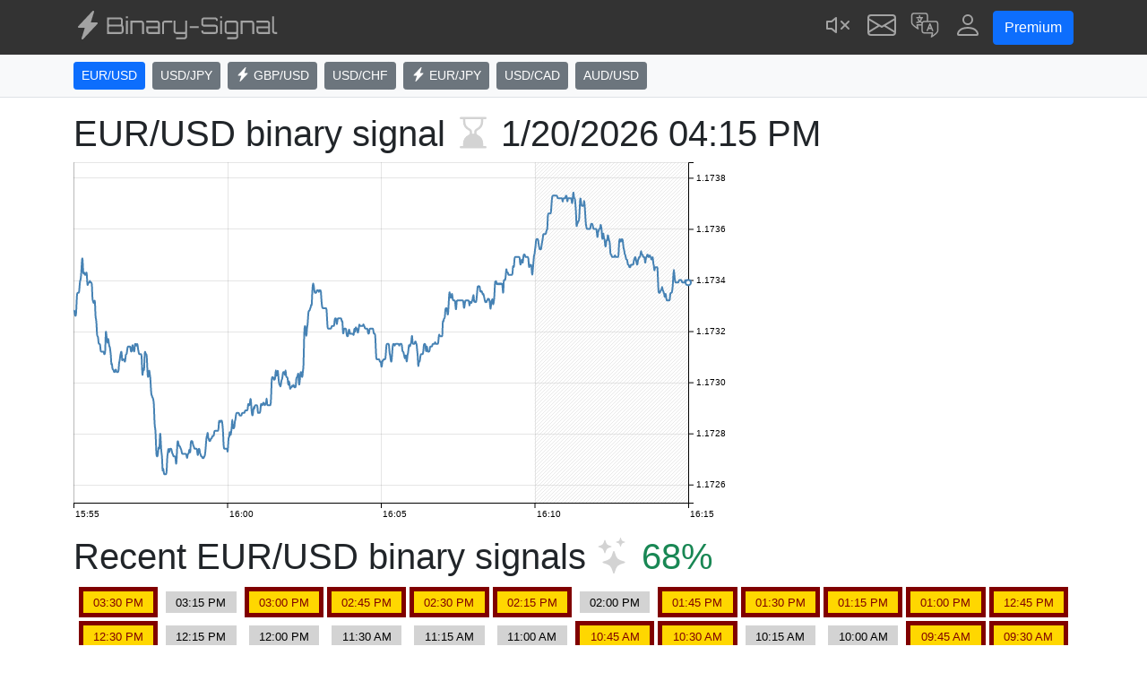

--- FILE ---
content_type: text/html; charset=UTF-8
request_url: https://binary-signal.com/en/chart/eurusd/?ts=1670328900
body_size: 10419
content:
<!DOCTYPE html>
<html lang="en">
<head>
    <meta charset="utf-8">
	<meta name="viewport" content="width=device-width, initial-scale=1">
	<link href="https://cdn.jsdelivr.net/npm/bootstrap@5.1.3/dist/css/bootstrap.min.css" rel="stylesheet" integrity="sha384-1BmE4kWBq78iYhFldvKuhfTAU6auU8tT94WrHftjDbrCEXSU1oBoqyl2QvZ6jIW3" crossorigin="anonymous">
    <link href="https://binary-signal.com/css/project.min.css?v=13010704" rel="stylesheet">
    <link rel="apple-touch-icon" sizes="180x180" href="/img/favicon/apple-touch-icon.png">
    <link rel="icon" type="image/png" sizes="32x32" href="/img/favicon/favicon-32x32.png">
    <link rel="icon" type="image/png" sizes="16x16" href="/img/favicon/favicon-16x16.png">
    <link rel="manifest" href="/img/favicon/site.webmanifest">
    <link rel="mask-icon" href="/img/favicon/safari-pinned-tab.svg" color="#666666">
    <link rel="shortcut icon" href="/img/favicon/favicon.ico">
    <meta name="msapplication-TileColor" content="#eeeeee">
    <meta name="msapplication-config" content="/img/favicon/browserconfig.xml">
    <meta name="theme-color" content="#ffffff">    
    <title>EUR/USD binary signal, Live stream &mdash; Binary-Signal.com</title>
        <link rel="alternate" href="https://binary-signal.com/en/chart/eurusd/?ts=1670328900" hreflang="en"/>
        <link rel="alternate" href="https://binary-signal.com/es/chart/eurusd/?ts=1670328900" hreflang="es"/>
        <link rel="alternate" href="https://binary-signal.com/pt/chart/eurusd/?ts=1670328900" hreflang="pt"/>
        <link rel="alternate" href="https://binary-signal.com/fr/chart/eurusd/?ts=1670328900" hreflang="fr"/>
        <link rel="alternate" href="https://binary-signal.com/it/chart/eurusd/?ts=1670328900" hreflang="it"/>
        <link rel="alternate" href="https://binary-signal.com/de/chart/eurusd/?ts=1670328900" hreflang="de"/>
        <link rel="alternate" href="https://binary-signal.com/ru/chart/eurusd/?ts=1670328900" hreflang="ru"/>
</head>
<body>
    <script async src="https://www.googletagmanager.com/gtag/js?id=UA-55310054-1"></script>
    <script>
        var ua = '\x55\x41\x2d\x35\x35\x33\x31\x30\x30\x35\x34\x2d\x31';
        window.dataLayer = window.dataLayer || [];
        function gtag(){dataLayer.push(arguments);}
        gtag('js', new Date());
		cfg = {};
		cfg["custom_map"] = {'dimension1': 'Guest'};
		gtag('config', ua, cfg);
    </script>
<script>
    if ("Notification" in window) {
        if (Notification.permission !== "granted" && Notification.permission !== 'denied') {
            Notification.requestPermission();
        }
    }
</script>
<div class="sticky-top">
<nav id="navbar-top" class="navbar navbar-dark navbar-expand flex-wrap">
    <div class="container align-items-center">
        <a class="navbar-brand" href="/en/" title="Binary-Signal.com">
            <span class="d-flex flex-nowrap">
                <span class="d-block me-1"><svg xmlns="http://www.w3.org/2000/svg" width="16" height="16" fill="currentColor" class="bi" viewBox="0 0 16 16">
  <path d="M11.251.068a.5.5 0 0 1 .227.58L9.677 6.5H13a.5.5 0 0 1 .364.843l-8 8.5a.5.5 0 0 1-.842-.49L6.323 9.5H3a.5.5 0 0 1-.364-.843l8-8.5a.5.5 0 0 1 .615-.09z"/>
</svg></span>
                <span class="d-none d-md-block"><svg xmlns="http://www.w3.org/2000/svg" xmlns:xlink="http://www.w3.org/1999/xlink" width="541" height="90" viewBox="0 0 541 90"><path d="M4.25 72.79L4.25 72.79L4.25 20.95L45.22 20.95Q47.59 20.95 49.57 22.10Q51.55 23.26 52.70 25.24Q53.86 27.22 53.86 29.59L53.86 29.59L53.86 40.61Q53.86 41.62 53.60 42.59Q53.35 43.56 52.92 44.42L52.92 44.42Q54.50 46.80 55.30 48.53Q56.09 50.26 56.09 52.06L56.09 52.06L56.09 64.15Q56.09 66.53 54.94 68.51Q53.78 70.49 51.80 71.64Q49.82 72.79 47.45 72.79L47.45 72.79L4.25 72.79ZM12.89 66.96L12.89 66.96L47.45 66.96Q48.60 66.96 49.43 66.13Q50.26 65.30 50.26 64.15L50.26 64.15L50.26 52.06Q50.26 50.90 49.43 50.08Q48.60 49.25 47.45 49.25L47.45 49.25L12.89 49.25Q11.74 49.25 10.91 50.08Q10.08 50.90 10.08 52.06L10.08 52.06L10.08 64.15Q10.08 65.30 10.91 66.13Q11.74 66.96 12.89 66.96ZM12.89 43.42L12.89 43.42L45.22 43.42Q46.37 43.42 47.16 42.59Q47.95 41.76 47.95 40.61L47.95 40.61L47.95 29.59Q47.95 28.44 47.16 27.61Q46.37 26.78 45.22 26.78L45.22 26.78L12.89 26.78Q11.74 26.78 10.91 27.61Q10.08 28.44 10.08 29.59L10.08 29.59L10.08 40.61Q10.08 41.76 10.91 42.59Q11.74 43.42 12.89 43.42ZM69.55 72.79L63.65 72.79L63.65 72.79L63.65 31.03L69.55 31.03L69.55 72.79ZM69.55 23.26L63.65 23.26L63.65 23.26L63.65 17.35L69.55 17.35L69.55 23.26ZM83.59 72.79L77.69 72.79L77.69 72.79L77.69 31.03L111.53 31.03Q113.90 31.03 115.88 32.22Q117.86 33.41 119.05 35.39Q120.24 37.37 120.24 39.74L120.24 39.74L120.24 72.79L114.34 72.79L114.34 39.74Q114.34 38.59 113.51 37.76Q112.68 36.94 111.53 36.94L111.53 36.94L86.47 36.94Q85.32 36.94 84.46 37.76Q83.59 38.59 83.59 39.74L83.59 39.74L83.59 72.79ZM170.21 72.79L136.37 72.79Q133.99 72.79 132.01 71.60Q130.03 70.42 128.84 68.44Q127.66 66.46 127.66 64.08L127.66 64.08L127.66 48.96L164.23 48.96L164.23 39.74Q164.23 38.59 163.40 37.76Q162.58 36.94 161.42 36.94L161.42 36.94L127.66 36.94L127.66 31.03L161.42 31.03Q163.87 31.03 165.85 32.22Q167.83 33.41 169.02 35.39Q170.21 37.37 170.21 39.74L170.21 39.74L170.21 72.79ZM136.37 66.89L136.37 66.89L164.23 66.89L164.23 54.86L133.56 54.86L133.56 64.08Q133.56 65.23 134.39 66.06Q135.22 66.89 136.37 66.89ZM183.17 72.79L177.26 72.79L177.26 72.79L177.26 39.74Q177.26 37.37 178.45 35.39Q179.64 33.41 181.62 32.22Q183.60 31.03 185.98 31.03L185.98 31.03L209.45 31.03L209.45 36.94L185.98 36.94Q184.82 36.94 184.00 37.76Q183.17 38.59 183.17 39.74L183.17 39.74L183.17 72.79ZM247.18 89.35L221.11 89.35L221.11 89.35L221.11 83.38L247.18 83.38Q248.33 83.38 249.16 82.55Q249.98 81.72 249.98 80.57L249.98 80.57L249.98 72.79L222.12 72.79Q219.74 72.79 217.76 71.60Q215.78 70.42 214.60 68.44Q213.41 66.46 213.41 64.08L213.41 64.08L213.41 31.18L219.31 31.18L219.31 64.08Q219.31 65.23 220.14 66.06Q220.97 66.89 222.12 66.89L222.12 66.89L247.18 66.89Q248.33 66.89 249.16 66.06Q249.98 65.23 249.98 64.08L249.98 64.08L249.98 31.18L255.89 31.18L255.89 80.57Q255.89 83.02 254.74 85.00Q253.58 86.98 251.60 88.16Q249.62 89.35 247.18 89.35L247.18 89.35ZM292.03 54.43L263.95 54.43L263.95 54.43L263.95 48.53L292.03 48.53L292.03 54.43ZM343.80 72.79L309.24 72.79Q306.86 72.79 304.88 71.64Q302.90 70.49 301.75 68.51Q300.60 66.53 300.60 64.15L300.60 64.15L300.60 62.14L306.43 62.14L306.43 64.15Q306.43 65.30 307.26 66.13Q308.09 66.96 309.24 66.96L309.24 66.96L343.80 66.96Q344.95 66.96 345.78 66.13Q346.61 65.30 346.61 64.15L346.61 64.15L346.61 52.56Q346.61 51.41 345.78 50.62Q344.95 49.82 343.80 49.82L343.80 49.82L309.24 49.82Q306.86 49.82 304.88 48.64Q302.90 47.45 301.75 45.50Q300.60 43.56 300.60 41.18L300.60 41.18L300.60 29.59Q300.60 27.22 301.75 25.24Q302.90 23.26 304.88 22.10Q306.86 20.95 309.24 20.95L309.24 20.95L343.80 20.95Q346.18 20.95 348.16 22.10Q350.14 23.26 351.29 25.24Q352.44 27.22 352.44 29.59L352.44 29.59L352.44 31.61L346.61 31.61L346.61 29.59Q346.61 28.44 345.78 27.61Q344.95 26.78 343.80 26.78L343.80 26.78L309.24 26.78Q308.09 26.78 307.26 27.61Q306.43 28.44 306.43 29.59L306.43 29.59L306.43 41.18Q306.43 42.34 307.26 43.13Q308.09 43.92 309.24 43.92L309.24 43.92L343.80 43.92Q346.18 43.92 348.16 45.11Q350.14 46.30 351.29 48.24Q352.44 50.18 352.44 52.56L352.44 52.56L352.44 64.15Q352.44 66.53 351.29 68.51Q350.14 70.49 348.16 71.64Q346.18 72.79 343.80 72.79L343.80 72.79ZM365.76 72.79L359.86 72.79L359.86 72.79L359.86 31.03L365.76 31.03L365.76 72.79ZM365.76 23.26L359.86 23.26L359.86 23.26L359.86 17.35L365.76 17.35L365.76 23.26ZM407.81 89.28L381.74 89.28L381.74 89.28L381.74 83.30L407.81 83.30Q408.96 83.30 409.79 82.48Q410.62 81.65 410.62 80.50L410.62 80.50L410.62 72.79L382.75 72.79Q380.38 72.79 378.40 71.60Q376.42 70.42 375.23 68.44Q374.04 66.46 374.04 64.08L374.04 64.08L374.04 39.74Q374.04 37.37 375.23 35.39Q376.42 33.41 378.40 32.22Q380.38 31.03 382.75 31.03L382.75 31.03L407.81 31.03Q410.26 31.03 412.24 32.22Q414.22 33.41 415.37 35.39Q416.52 37.37 416.52 39.74L416.52 39.74L416.52 80.50Q416.52 82.94 415.37 84.92Q414.22 86.90 412.24 88.09Q410.26 89.28 407.81 89.28L407.81 89.28ZM382.75 66.89L382.75 66.89L407.81 66.89Q408.96 66.89 409.79 66.06Q410.62 65.23 410.62 64.08L410.62 64.08L410.62 39.74Q410.62 38.59 409.79 37.76Q408.96 36.94 407.81 36.94L407.81 36.94L382.75 36.94Q381.60 36.94 380.77 37.76Q379.94 38.59 379.94 39.74L379.94 39.74L379.94 64.08Q379.94 65.23 380.77 66.06Q381.60 66.89 382.75 66.89ZM430.06 72.79L424.15 72.79L424.15 72.79L424.15 31.03L457.99 31.03Q460.37 31.03 462.35 32.22Q464.33 33.41 465.52 35.39Q466.70 37.37 466.70 39.74L466.70 39.74L466.70 72.79L460.80 72.79L460.80 39.74Q460.80 38.59 459.97 37.76Q459.14 36.94 457.99 36.94L457.99 36.94L432.94 36.94Q431.78 36.94 430.92 37.76Q430.06 38.59 430.06 39.74L430.06 39.74L430.06 72.79ZM516.67 72.79L482.83 72.79Q480.46 72.79 478.48 71.60Q476.50 70.42 475.31 68.44Q474.12 66.46 474.12 64.08L474.12 64.08L474.12 48.96L510.70 48.96L510.70 39.74Q510.70 38.59 509.87 37.76Q509.04 36.94 507.89 36.94L507.89 36.94L474.12 36.94L474.12 31.03L507.89 31.03Q510.34 31.03 512.32 32.22Q514.30 33.41 515.48 35.39Q516.67 37.37 516.67 39.74L516.67 39.74L516.67 72.79ZM482.83 66.89L482.83 66.89L510.70 66.89L510.70 54.86L480.02 54.86L480.02 64.08Q480.02 65.23 480.85 66.06Q481.68 66.89 482.83 66.89ZM532.08 72.79L532.08 72.79Q529.70 72.79 527.72 71.60Q525.74 70.42 524.56 68.44Q523.37 66.46 523.37 64.08L523.37 64.08L523.37 17.35L529.27 17.35L529.27 64.08Q529.27 65.23 530.10 66.06Q530.93 66.89 532.08 66.89L532.08 66.89L539.14 66.89L539.14 72.79L532.08 72.79Z"/></svg></span>
            </span>
        </a>
        <ul class="navbar-nav align-items-center flex-row flex-wrap">

            <li class="nav-item">
                <a class="nav-link hovered" href="https://binary-signal.com/en/chart/soundon?next=%2Fen%2Fchart%2Feurusd%2F%3Fts%3D1670328900" title="Switch sound alert ON"><svg xmlns="http://www.w3.org/2000/svg" width="16" height="16" fill="currentColor" class="bi bi-volume-mute" viewBox="0 0 16 16">
  <path d="M6.717 3.55A.5.5 0 0 1 7 4v8a.5.5 0 0 1-.812.39L3.825 10.5H1.5A.5.5 0 0 1 1 10V6a.5.5 0 0 1 .5-.5h2.325l2.363-1.89a.5.5 0 0 1 .529-.06zM6 5.04 4.312 6.39A.5.5 0 0 1 4 6.5H2v3h2a.5.5 0 0 1 .312.11L6 10.96V5.04zm7.854.606a.5.5 0 0 1 0 .708L12.207 8l1.647 1.646a.5.5 0 0 1-.708.708L11.5 8.707l-1.646 1.647a.5.5 0 0 1-.708-.708L10.793 8 9.146 6.354a.5.5 0 1 1 .708-.708L11.5 7.293l1.646-1.647a.5.5 0 0 1 .708 0z"/>
</svg></a>
            </li>

            <li class="nav-item">
                <a class="nav-link hovered" href="https://binary-signal.com/en/contact" title="_('Contact')"><svg xmlns="http://www.w3.org/2000/svg" width="16" height="16" fill="currentColor" class="bi bi-envelope" viewBox="0 0 16 16">
  <path d="M0 4a2 2 0 0 1 2-2h12a2 2 0 0 1 2 2v8a2 2 0 0 1-2 2H2a2 2 0 0 1-2-2V4Zm2-1a1 1 0 0 0-1 1v.217l7 4.2 7-4.2V4a1 1 0 0 0-1-1H2Zm13 2.383-4.708 2.825L15 11.105V5.383Zm-.034 6.876-5.64-3.471L8 9.583l-1.326-.795-5.64 3.47A1 1 0 0 0 2 13h12a1 1 0 0 0 .966-.741ZM1 11.105l4.708-2.897L1 5.383v5.722Z"/>
</svg></a>
            </li>

            <li class="nav-item dropdown">
                <a class="nav-link hovered" href="#" id="langDropdown" role="button" data-bs-toggle="dropdown" aria-expanded="false" aria-label="Language" title="Language">
                    <svg xmlns="http://www.w3.org/2000/svg" viewBox="0 0 64 64" fill="currentColor" class="bi"><path d="M55.63,22.25H39.44V11.06a6.82,6.82,0,0,0-6.81-6.81H8.37a6.82,6.82,0,0,0-6.81,6.81V26.23A6.73,6.73,0,0,0,2.71,30c2.4,4.62,13.47,11.45,13.59,11.52a1.56,1.56,0,0,0,.78.22,1.49,1.49,0,0,0,1.39-2.06A41.78,41.78,0,0,1,16.61,33h8v11.2A6.81,6.81,0,0,0,31.37,51h16a41.78,41.78,0,0,1-1.86,6.66,1.49,1.49,0,0,0,1.39,2.06,1.56,1.56,0,0,0,.78-.22c.12-.07,11.19-6.9,13.59-11.52a6.73,6.73,0,0,0,1.15-3.78V29.06A6.82,6.82,0,0,0,55.63,22.25ZM21.49,30H14.81a1.54,1.54,0,0,0-1.14.53,1.49,1.49,0,0,0-.34,1.2c0,.14.36,2.31,1,4.89-3.36-2.34-7.78-5.74-9-8a1.51,1.51,0,0,0-.15-.28,3.65,3.65,0,0,1-.68-2.16V11.06A3.82,3.82,0,0,1,8.37,7.25H32.63a3.82,3.82,0,0,1,3.81,3.81V22.25H31.37a6.81,6.81,0,0,0-5.12,2.33,8.73,8.73,0,0,1-3.09-.67A13,13,0,0,0,25.93,17h.81a1.5,1.5,0,1,0,0-3H22V11.33a1.5,1.5,0,1,0-3,0V14H14.33a1.5,1.5,0,1,0,0,3h8.58a9.88,9.88,0,0,1-2.2,5.2,10.13,10.13,0,0,1-2-3.34,1.5,1.5,0,1,0-2.8,1.08,13.48,13.48,0,0,0,2.34,4,9.83,9.83,0,0,1-3.87.71h0a1.5,1.5,0,1,0,0,3h0A12.07,12.07,0,0,0,20.71,26a10.61,10.61,0,0,0,4.05,1.45,6.55,6.55,0,0,0-.2,1.6v1Zm38,14.2a3.65,3.65,0,0,1-.68,2.16,1.43,1.43,0,0,0-.15.27c-1.18,2.24-5.61,5.65-9,8,.67-2.58,1-4.75,1-4.89a1.49,1.49,0,0,0-.34-1.2A1.52,1.52,0,0,0,49.19,48H31.37a3.81,3.81,0,0,1-3.81-3.8V29.06a3.82,3.82,0,0,1,3.81-3.81H55.63a3.82,3.82,0,0,1,3.81,3.81ZM48.92,38.64h0l-4-10h0a.8.8,0,0,0-.08-.16l-.06-.1a.64.64,0,0,0-.1-.13l-.08-.1-.11-.09L44.37,28a.39.39,0,0,0-.11-.06l-.15-.08h0a.35.35,0,0,0-.11,0l-.15-.05-.15,0h-.14l-.16,0h-.13l-.17.05a.38.38,0,0,0-.1,0h0l-.15.08L42.7,28a.87.87,0,0,0-.11.09l-.11.09-.09.1a1.47,1.47,0,0,0-.1.13l0,.1-.09.16h0l-4,10h0l-2,5a1.5,1.5,0,0,0,.84,2,1.36,1.36,0,0,0,.56.11,1.51,1.51,0,0,0,1.39-.94l1.62-4.06h6l1.62,4.06a1.52,1.52,0,0,0,1.4.94,1.35,1.35,0,0,0,.55-.11,1.5,1.5,0,0,0,.84-2Zm-7.17-.92,1.79-4.46,1.78,4.46Z"/></svg>                </a>
                <ul class="dropdown-menu dropdown-menu-start" aria-labelledby="langDropdown">
                                            <li><a class="dropdown-item" href="https://binary-signal.com/en/chart/eurusd/?ts=1670328900">English</a></li>
                                            <li><a class="dropdown-item" href="https://binary-signal.com/es/chart/eurusd/?ts=1670328900">Español</a></li>
                                            <li><a class="dropdown-item" href="https://binary-signal.com/pt/chart/eurusd/?ts=1670328900">Português</a></li>
                                            <li><a class="dropdown-item" href="https://binary-signal.com/fr/chart/eurusd/?ts=1670328900">Français </a></li>
                                            <li><a class="dropdown-item" href="https://binary-signal.com/it/chart/eurusd/?ts=1670328900">Italiano</a></li>
                                            <li><a class="dropdown-item" href="https://binary-signal.com/de/chart/eurusd/?ts=1670328900">Deutsch</a></li>
                                            <li><a class="dropdown-item" href="https://binary-signal.com/ru/chart/eurusd/?ts=1670328900">Русский</a></li>
                                    </ul>
            </li>

            <li class="nav-item dropdown">
                <a class="nav-link hovered" href="#" id="AccountDropdown" role="button" data-bs-toggle="dropdown" aria-expanded="false" aria-label="User menu">
                    <svg xmlns="http://www.w3.org/2000/svg" width="16" height="16" fill="currentColor" class="bi bi-person" viewBox="0 0 16 16">
  <path d="M8 8a3 3 0 1 0 0-6 3 3 0 0 0 0 6zm2-3a2 2 0 1 1-4 0 2 2 0 0 1 4 0zm4 8c0 1-1 1-1 1H3s-1 0-1-1 1-4 6-4 6 3 6 4zm-1-.004c-.001-.246-.154-.986-.832-1.664C11.516 10.68 10.289 10 8 10c-2.29 0-3.516.68-4.168 1.332-.678.678-.83 1.418-.832 1.664h10z"/>
</svg>                </a>
                <ul class="dropdown-menu dropdown-menu-end dropdown-menu-md-start" aria-labelledby="AccountDropdown">
                    <li><a class="dropdown-item" href="https://binary-signal.com/en/login/register"><svg xmlns="http://www.w3.org/2000/svg" width="16" height="16" fill="currentColor" class="bi bi-plus-circle-fill" viewBox="0 0 16 16">
  <path d="M16 8A8 8 0 1 1 0 8a8 8 0 0 1 16 0zM8.5 4.5a.5.5 0 0 0-1 0v3h-3a.5.5 0 0 0 0 1h3v3a.5.5 0 0 0 1 0v-3h3a.5.5 0 0 0 0-1h-3v-3z"/>
</svg> Register</a></li>
                    <li><a class="dropdown-item" href="https://binary-signal.com/en/login/index"><svg xmlns="http://www.w3.org/2000/svg" width="16" height="16" fill="currentColor" class="bi bi-box-arrow-in-right" viewBox="0 0 16 16">
  <path fill-rule="evenodd" d="M6 3.5a.5.5 0 0 1 .5-.5h8a.5.5 0 0 1 .5.5v9a.5.5 0 0 1-.5.5h-8a.5.5 0 0 1-.5-.5v-2a.5.5 0 0 0-1 0v2A1.5 1.5 0 0 0 6.5 14h8a1.5 1.5 0 0 0 1.5-1.5v-9A1.5 1.5 0 0 0 14.5 2h-8A1.5 1.5 0 0 0 5 3.5v2a.5.5 0 0 0 1 0v-2z"/>
  <path fill-rule="evenodd" d="M11.854 8.354a.5.5 0 0 0 0-.708l-3-3a.5.5 0 1 0-.708.708L10.293 7.5H1.5a.5.5 0 0 0 0 1h8.793l-2.147 2.146a.5.5 0 0 0 .708.708l3-3z"/>
</svg> Login</a></li>
                </ul>
            </li>
            <li class="nav-item">
                <form><button formaction="https://binary-signal.com/en/account/premium" class="btn btn-primary ms-1" type="submit">Premium</button></form>
            </li>

        </ul>
    </div>
</nav>

<div class="bg-light border-bottom pt-2 pb-1">
    <div class="container align-items-center justify-content-start">
        <form>

            <div class="d-flex flex-row flex-wrap d-none d-md-block">
            <button class="btn btn-sm btn-primary me-1 mb-1" formaction="https://binary-signal.com/en/chart/eurusd" type="submit">
                <span class="alert_0" style="display:none;"><svg xmlns="http://www.w3.org/2000/svg" width="16" height="16" fill="currentColor" class="bi bi-lightning-charge-fill" viewBox="0 0 16 16">
  <path d="M11.251.068a.5.5 0 0 1 .227.58L9.677 6.5H13a.5.5 0 0 1 .364.843l-8 8.5a.5.5 0 0 1-.842-.49L6.323 9.5H3a.5.5 0 0 1-.364-.843l8-8.5a.5.5 0 0 1 .615-.09z"/>
</svg></span>
                EUR/USD            </button>
            <button class="btn btn-sm btn-secondary me-1 mb-1" formaction="https://binary-signal.com/en/chart/usdjpy" type="submit">
                <span class="alert_1" style="display:none;"><svg xmlns="http://www.w3.org/2000/svg" width="16" height="16" fill="currentColor" class="bi bi-lightning-charge-fill" viewBox="0 0 16 16">
  <path d="M11.251.068a.5.5 0 0 1 .227.58L9.677 6.5H13a.5.5 0 0 1 .364.843l-8 8.5a.5.5 0 0 1-.842-.49L6.323 9.5H3a.5.5 0 0 1-.364-.843l8-8.5a.5.5 0 0 1 .615-.09z"/>
</svg></span>
                USD/JPY            </button>
            <button class="btn btn-sm btn-secondary me-1 mb-1" formaction="https://binary-signal.com/en/chart/gbpusd" type="submit">
                <span class="alert_2" style="display:none;"><svg xmlns="http://www.w3.org/2000/svg" width="16" height="16" fill="currentColor" class="bi bi-lightning-charge-fill" viewBox="0 0 16 16">
  <path d="M11.251.068a.5.5 0 0 1 .227.58L9.677 6.5H13a.5.5 0 0 1 .364.843l-8 8.5a.5.5 0 0 1-.842-.49L6.323 9.5H3a.5.5 0 0 1-.364-.843l8-8.5a.5.5 0 0 1 .615-.09z"/>
</svg></span>
                GBP/USD            </button>
            <button class="btn btn-sm btn-secondary me-1 mb-1" formaction="https://binary-signal.com/en/chart/usdchf" type="submit">
                <span class="alert_3" style="display:none;"><svg xmlns="http://www.w3.org/2000/svg" width="16" height="16" fill="currentColor" class="bi bi-lightning-charge-fill" viewBox="0 0 16 16">
  <path d="M11.251.068a.5.5 0 0 1 .227.58L9.677 6.5H13a.5.5 0 0 1 .364.843l-8 8.5a.5.5 0 0 1-.842-.49L6.323 9.5H3a.5.5 0 0 1-.364-.843l8-8.5a.5.5 0 0 1 .615-.09z"/>
</svg></span>
                USD/CHF            </button>
            <button class="btn btn-sm btn-secondary me-1 mb-1" formaction="https://binary-signal.com/en/chart/eurjpy" type="submit">
                <span class="alert_4" style="display:none;"><svg xmlns="http://www.w3.org/2000/svg" width="16" height="16" fill="currentColor" class="bi bi-lightning-charge-fill" viewBox="0 0 16 16">
  <path d="M11.251.068a.5.5 0 0 1 .227.58L9.677 6.5H13a.5.5 0 0 1 .364.843l-8 8.5a.5.5 0 0 1-.842-.49L6.323 9.5H3a.5.5 0 0 1-.364-.843l8-8.5a.5.5 0 0 1 .615-.09z"/>
</svg></span>
                EUR/JPY            </button>
            <button class="btn btn-sm btn-secondary me-1 mb-1" formaction="https://binary-signal.com/en/chart/usdcad" type="submit">
                <span class="alert_5" style="display:none;"><svg xmlns="http://www.w3.org/2000/svg" width="16" height="16" fill="currentColor" class="bi bi-lightning-charge-fill" viewBox="0 0 16 16">
  <path d="M11.251.068a.5.5 0 0 1 .227.58L9.677 6.5H13a.5.5 0 0 1 .364.843l-8 8.5a.5.5 0 0 1-.842-.49L6.323 9.5H3a.5.5 0 0 1-.364-.843l8-8.5a.5.5 0 0 1 .615-.09z"/>
</svg></span>
                USD/CAD            </button>
            <button class="btn btn-sm btn-secondary me-1 mb-1" formaction="https://binary-signal.com/en/chart/audusd" type="submit">
                <span class="alert_6" style="display:none;"><svg xmlns="http://www.w3.org/2000/svg" width="16" height="16" fill="currentColor" class="bi bi-lightning-charge-fill" viewBox="0 0 16 16">
  <path d="M11.251.068a.5.5 0 0 1 .227.58L9.677 6.5H13a.5.5 0 0 1 .364.843l-8 8.5a.5.5 0 0 1-.842-.49L6.323 9.5H3a.5.5 0 0 1-.364-.843l8-8.5a.5.5 0 0 1 .615-.09z"/>
</svg></span>
                AUD/USD            </button>
            </div>

            <div class="d-flex flex-row flex-wrap d-block d-md-none">
                                <button class="btn btn-secondary me-1 mb-1 btn-sm" formaction="https://binary-signal.com/en/chart/audusd" type="submit">
                    &#9664;&nbsp;AUD/USD                </button>

                <div class="dropdown">
                                        <button class="btn btn-sm btn-primary me-1 mb-1 dropdown-toggle" id="tickersDropdown" data-bs-toggle="dropdown" aria-expanded="false">
                        EUR/USD                    </button>
                    <ul class="dropdown-menu dropdown-menu-start" aria-labelledby="tickersDropdown">
                        <li>
                            <a class="dropdown-item" href="https://binary-signal.com/en/chart/eurusd">
                                <span class="alert_0" style="display:none;"><svg xmlns="http://www.w3.org/2000/svg" width="16" height="16" fill="currentColor" class="bi bi-lightning-charge-fill" viewBox="0 0 16 16">
  <path d="M11.251.068a.5.5 0 0 1 .227.58L9.677 6.5H13a.5.5 0 0 1 .364.843l-8 8.5a.5.5 0 0 1-.842-.49L6.323 9.5H3a.5.5 0 0 1-.364-.843l8-8.5a.5.5 0 0 1 .615-.09z"/>
</svg></span>
                                EUR/USD                            </a>
                        </li>
                        <li>
                            <a class="dropdown-item" href="https://binary-signal.com/en/chart/usdjpy">
                                <span class="alert_1" style="display:none;"><svg xmlns="http://www.w3.org/2000/svg" width="16" height="16" fill="currentColor" class="bi bi-lightning-charge-fill" viewBox="0 0 16 16">
  <path d="M11.251.068a.5.5 0 0 1 .227.58L9.677 6.5H13a.5.5 0 0 1 .364.843l-8 8.5a.5.5 0 0 1-.842-.49L6.323 9.5H3a.5.5 0 0 1-.364-.843l8-8.5a.5.5 0 0 1 .615-.09z"/>
</svg></span>
                                USD/JPY                            </a>
                        </li>
                        <li>
                            <a class="dropdown-item" href="https://binary-signal.com/en/chart/gbpusd">
                                <span class="alert_2" style="display:none;"><svg xmlns="http://www.w3.org/2000/svg" width="16" height="16" fill="currentColor" class="bi bi-lightning-charge-fill" viewBox="0 0 16 16">
  <path d="M11.251.068a.5.5 0 0 1 .227.58L9.677 6.5H13a.5.5 0 0 1 .364.843l-8 8.5a.5.5 0 0 1-.842-.49L6.323 9.5H3a.5.5 0 0 1-.364-.843l8-8.5a.5.5 0 0 1 .615-.09z"/>
</svg></span>
                                GBP/USD                            </a>
                        </li>
                        <li>
                            <a class="dropdown-item" href="https://binary-signal.com/en/chart/usdchf">
                                <span class="alert_3" style="display:none;"><svg xmlns="http://www.w3.org/2000/svg" width="16" height="16" fill="currentColor" class="bi bi-lightning-charge-fill" viewBox="0 0 16 16">
  <path d="M11.251.068a.5.5 0 0 1 .227.58L9.677 6.5H13a.5.5 0 0 1 .364.843l-8 8.5a.5.5 0 0 1-.842-.49L6.323 9.5H3a.5.5 0 0 1-.364-.843l8-8.5a.5.5 0 0 1 .615-.09z"/>
</svg></span>
                                USD/CHF                            </a>
                        </li>
                        <li>
                            <a class="dropdown-item" href="https://binary-signal.com/en/chart/eurjpy">
                                <span class="alert_4" style="display:none;"><svg xmlns="http://www.w3.org/2000/svg" width="16" height="16" fill="currentColor" class="bi bi-lightning-charge-fill" viewBox="0 0 16 16">
  <path d="M11.251.068a.5.5 0 0 1 .227.58L9.677 6.5H13a.5.5 0 0 1 .364.843l-8 8.5a.5.5 0 0 1-.842-.49L6.323 9.5H3a.5.5 0 0 1-.364-.843l8-8.5a.5.5 0 0 1 .615-.09z"/>
</svg></span>
                                EUR/JPY                            </a>
                        </li>
                        <li>
                            <a class="dropdown-item" href="https://binary-signal.com/en/chart/usdcad">
                                <span class="alert_5" style="display:none;"><svg xmlns="http://www.w3.org/2000/svg" width="16" height="16" fill="currentColor" class="bi bi-lightning-charge-fill" viewBox="0 0 16 16">
  <path d="M11.251.068a.5.5 0 0 1 .227.58L9.677 6.5H13a.5.5 0 0 1 .364.843l-8 8.5a.5.5 0 0 1-.842-.49L6.323 9.5H3a.5.5 0 0 1-.364-.843l8-8.5a.5.5 0 0 1 .615-.09z"/>
</svg></span>
                                USD/CAD                            </a>
                        </li>
                        <li>
                            <a class="dropdown-item" href="https://binary-signal.com/en/chart/audusd">
                                <span class="alert_6" style="display:none;"><svg xmlns="http://www.w3.org/2000/svg" width="16" height="16" fill="currentColor" class="bi bi-lightning-charge-fill" viewBox="0 0 16 16">
  <path d="M11.251.068a.5.5 0 0 1 .227.58L9.677 6.5H13a.5.5 0 0 1 .364.843l-8 8.5a.5.5 0 0 1-.842-.49L6.323 9.5H3a.5.5 0 0 1-.364-.843l8-8.5a.5.5 0 0 1 .615-.09z"/>
</svg></span>
                                AUD/USD                            </a>
                        </li>
                    </ul>
                </div>

                                <button class="btn btn-sm btn-secondary me-1 mb-1" formaction="https://binary-signal.com/en/chart/usdjpy" type="submit">
                    USD/JPY&nbsp;&#9654;
                </button>

            </div>

        </form>
    </div>
</div>
</div>

<div class="container">
    
<h1>
    EUR/USD binary signal    <span class="text-nowrap">
    <svg xmlns="http://www.w3.org/2000/svg" width="16" height="16" fill="currentColor" class="bi bi-hourglass-bottom" viewBox="0 0 16 16">
  <path d="M2 1.5a.5.5 0 0 1 .5-.5h11a.5.5 0 0 1 0 1h-1v1a4.5 4.5 0 0 1-2.557 4.06c-.29.139-.443.377-.443.59v.7c0 .213.154.451.443.59A4.5 4.5 0 0 1 12.5 13v1h1a.5.5 0 0 1 0 1h-11a.5.5 0 1 1 0-1h1v-1a4.5 4.5 0 0 1 2.557-4.06c.29-.139.443-.377.443-.59v-.7c0-.213-.154-.451-.443-.59A4.5 4.5 0 0 1 3.5 3V2h-1a.5.5 0 0 1-.5-.5zm2.5.5v1a3.5 3.5 0 0 0 1.989 3.158c.533.256 1.011.791 1.011 1.491v.702s.18.149.5.149.5-.15.5-.15v-.7c0-.701.478-1.236 1.011-1.492A3.5 3.5 0 0 0 11.5 3V2h-7z"/>
</svg>    <script>document.write(new Date(1768925700*1000).toLocaleDateString());</script>
    <script>document.write(new Date(1768925700*1000).toLocaleTimeString([], {hour: '2-digit', minute:'2-digit'}));</script>
    </span>
</h1>


<div class="row">
    <div class="col-12 col-lg-8">
        <div class="position-relative">
            <div id="chart" class="chart"></div>
            <div class="position-absolute top-0 start-0 w-100 h-100 d-flex justify-content-center align-items-center pe-none">
                <div id="delay_msg" style="display:none;" class="bg-info border shadow p-4 pe-auto text-center">
                    <div class="mb-3">The signal is READY and available to premium users.</div>
                    <div class="mb-3 fs-1"><span id="countdown">0</span></div>
                    <div class="mb-3"><a class="btn btn-primary" href="https://binary-signal.com/en/account/premium">Premium</a></div>
                </div>
            </div>
        </div>
    </div>
    <div class="d-none d-lg-block col-lg-4">
            </div>
</div>

<div class="d-lg-none mt-3">
    </div>

<h1>
    Recent EUR/USD binary signals    <span class="text-nowrap">
        <svg xmlns="http://www.w3.org/2000/svg" width="16" height="16" fill="currentColor" class="bi bi-stars" viewBox="0 0 16 16">
  <path d="M7.657 6.247c.11-.33.576-.33.686 0l.645 1.937a2.89 2.89 0 0 0 1.829 1.828l1.936.645c.33.11.33.576 0 .686l-1.937.645a2.89 2.89 0 0 0-1.828 1.829l-.645 1.936a.361.361 0 0 1-.686 0l-.645-1.937a2.89 2.89 0 0 0-1.828-1.828l-1.937-.645a.361.361 0 0 1 0-.686l1.937-.645a2.89 2.89 0 0 0 1.828-1.828l.645-1.937zM3.794 1.148a.217.217 0 0 1 .412 0l.387 1.162c.173.518.579.924 1.097 1.097l1.162.387a.217.217 0 0 1 0 .412l-1.162.387A1.734 1.734 0 0 0 4.593 5.69l-.387 1.162a.217.217 0 0 1-.412 0L3.407 5.69A1.734 1.734 0 0 0 2.31 4.593l-1.162-.387a.217.217 0 0 1 0-.412l1.162-.387A1.734 1.734 0 0 0 3.407 2.31l.387-1.162zM10.863.099a.145.145 0 0 1 .274 0l.258.774c.115.346.386.617.732.732l.774.258a.145.145 0 0 1 0 .274l-.774.258a1.156 1.156 0 0 0-.732.732l-.258.774a.145.145 0 0 1-.274 0l-.258-.774a1.156 1.156 0 0 0-.732-.732L9.1 2.137a.145.145 0 0 1 0-.274l.774-.258c.346-.115.617-.386.732-.732L10.863.1z"/>
</svg>        <span class="text-success" title="success rate">68%</span>
    </span>
</h1>

<div class="history row">

    <div class="col-2 col-lg-1">
        <div class="win">
            <a href="https://binary-signal.com/en/chart/eurusd/?ts=1768923000">
                <script>document.write(new Date(1768923000*1000).toLocaleTimeString([], {hour: '2-digit', minute:'2-digit'}));</script>
            </a>
        </div>
    </div>
    <div class="col-2 col-lg-1">
        <div class="loss">
            <a href="https://binary-signal.com/en/chart/eurusd/?ts=1768922100">
                <script>document.write(new Date(1768922100*1000).toLocaleTimeString([], {hour: '2-digit', minute:'2-digit'}));</script>
            </a>
        </div>
    </div>
    <div class="col-2 col-lg-1">
        <div class="win">
            <a href="https://binary-signal.com/en/chart/eurusd/?ts=1768921200">
                <script>document.write(new Date(1768921200*1000).toLocaleTimeString([], {hour: '2-digit', minute:'2-digit'}));</script>
            </a>
        </div>
    </div>
    <div class="col-2 col-lg-1">
        <div class="win">
            <a href="https://binary-signal.com/en/chart/eurusd/?ts=1768920300">
                <script>document.write(new Date(1768920300*1000).toLocaleTimeString([], {hour: '2-digit', minute:'2-digit'}));</script>
            </a>
        </div>
    </div>
    <div class="col-2 col-lg-1">
        <div class="win">
            <a href="https://binary-signal.com/en/chart/eurusd/?ts=1768919400">
                <script>document.write(new Date(1768919400*1000).toLocaleTimeString([], {hour: '2-digit', minute:'2-digit'}));</script>
            </a>
        </div>
    </div>
    <div class="col-2 col-lg-1">
        <div class="win">
            <a href="https://binary-signal.com/en/chart/eurusd/?ts=1768918500">
                <script>document.write(new Date(1768918500*1000).toLocaleTimeString([], {hour: '2-digit', minute:'2-digit'}));</script>
            </a>
        </div>
    </div>
    <div class="col-2 col-lg-1">
        <div class="loss">
            <a href="https://binary-signal.com/en/chart/eurusd/?ts=1768917600">
                <script>document.write(new Date(1768917600*1000).toLocaleTimeString([], {hour: '2-digit', minute:'2-digit'}));</script>
            </a>
        </div>
    </div>
    <div class="col-2 col-lg-1">
        <div class="win">
            <a href="https://binary-signal.com/en/chart/eurusd/?ts=1768916700">
                <script>document.write(new Date(1768916700*1000).toLocaleTimeString([], {hour: '2-digit', minute:'2-digit'}));</script>
            </a>
        </div>
    </div>
    <div class="col-2 col-lg-1">
        <div class="win">
            <a href="https://binary-signal.com/en/chart/eurusd/?ts=1768915800">
                <script>document.write(new Date(1768915800*1000).toLocaleTimeString([], {hour: '2-digit', minute:'2-digit'}));</script>
            </a>
        </div>
    </div>
    <div class="col-2 col-lg-1">
        <div class="win">
            <a href="https://binary-signal.com/en/chart/eurusd/?ts=1768914900">
                <script>document.write(new Date(1768914900*1000).toLocaleTimeString([], {hour: '2-digit', minute:'2-digit'}));</script>
            </a>
        </div>
    </div>
    <div class="col-2 col-lg-1">
        <div class="win">
            <a href="https://binary-signal.com/en/chart/eurusd/?ts=1768914000">
                <script>document.write(new Date(1768914000*1000).toLocaleTimeString([], {hour: '2-digit', minute:'2-digit'}));</script>
            </a>
        </div>
    </div>
    <div class="col-2 col-lg-1">
        <div class="win">
            <a href="https://binary-signal.com/en/chart/eurusd/?ts=1768913100">
                <script>document.write(new Date(1768913100*1000).toLocaleTimeString([], {hour: '2-digit', minute:'2-digit'}));</script>
            </a>
        </div>
    </div>
    <div class="col-2 col-lg-1">
        <div class="win">
            <a href="https://binary-signal.com/en/chart/eurusd/?ts=1768912200">
                <script>document.write(new Date(1768912200*1000).toLocaleTimeString([], {hour: '2-digit', minute:'2-digit'}));</script>
            </a>
        </div>
    </div>
    <div class="col-2 col-lg-1">
        <div class="loss">
            <a href="https://binary-signal.com/en/chart/eurusd/?ts=1768911300">
                <script>document.write(new Date(1768911300*1000).toLocaleTimeString([], {hour: '2-digit', minute:'2-digit'}));</script>
            </a>
        </div>
    </div>
    <div class="col-2 col-lg-1">
        <div class="loss">
            <a href="https://binary-signal.com/en/chart/eurusd/?ts=1768910400">
                <script>document.write(new Date(1768910400*1000).toLocaleTimeString([], {hour: '2-digit', minute:'2-digit'}));</script>
            </a>
        </div>
    </div>
    <div class="col-2 col-lg-1">
        <div class="loss">
            <a href="https://binary-signal.com/en/chart/eurusd/?ts=1768908600">
                <script>document.write(new Date(1768908600*1000).toLocaleTimeString([], {hour: '2-digit', minute:'2-digit'}));</script>
            </a>
        </div>
    </div>
    <div class="col-2 col-lg-1">
        <div class="loss">
            <a href="https://binary-signal.com/en/chart/eurusd/?ts=1768907700">
                <script>document.write(new Date(1768907700*1000).toLocaleTimeString([], {hour: '2-digit', minute:'2-digit'}));</script>
            </a>
        </div>
    </div>
    <div class="col-2 col-lg-1">
        <div class="loss">
            <a href="https://binary-signal.com/en/chart/eurusd/?ts=1768906800">
                <script>document.write(new Date(1768906800*1000).toLocaleTimeString([], {hour: '2-digit', minute:'2-digit'}));</script>
            </a>
        </div>
    </div>
    <div class="col-2 col-lg-1">
        <div class="win">
            <a href="https://binary-signal.com/en/chart/eurusd/?ts=1768905900">
                <script>document.write(new Date(1768905900*1000).toLocaleTimeString([], {hour: '2-digit', minute:'2-digit'}));</script>
            </a>
        </div>
    </div>
    <div class="col-2 col-lg-1">
        <div class="win">
            <a href="https://binary-signal.com/en/chart/eurusd/?ts=1768905000">
                <script>document.write(new Date(1768905000*1000).toLocaleTimeString([], {hour: '2-digit', minute:'2-digit'}));</script>
            </a>
        </div>
    </div>
    <div class="col-2 col-lg-1">
        <div class="loss">
            <a href="https://binary-signal.com/en/chart/eurusd/?ts=1768904100">
                <script>document.write(new Date(1768904100*1000).toLocaleTimeString([], {hour: '2-digit', minute:'2-digit'}));</script>
            </a>
        </div>
    </div>
    <div class="col-2 col-lg-1">
        <div class="loss">
            <a href="https://binary-signal.com/en/chart/eurusd/?ts=1768903200">
                <script>document.write(new Date(1768903200*1000).toLocaleTimeString([], {hour: '2-digit', minute:'2-digit'}));</script>
            </a>
        </div>
    </div>
    <div class="col-2 col-lg-1">
        <div class="win">
            <a href="https://binary-signal.com/en/chart/eurusd/?ts=1768902300">
                <script>document.write(new Date(1768902300*1000).toLocaleTimeString([], {hour: '2-digit', minute:'2-digit'}));</script>
            </a>
        </div>
    </div>
    <div class="col-2 col-lg-1">
        <div class="win">
            <a href="https://binary-signal.com/en/chart/eurusd/?ts=1768901400">
                <script>document.write(new Date(1768901400*1000).toLocaleTimeString([], {hour: '2-digit', minute:'2-digit'}));</script>
            </a>
        </div>
    </div>
    <div class="col-2 col-lg-1">
        <div class="win">
            <a href="https://binary-signal.com/en/chart/eurusd/?ts=1768900500">
                <script>document.write(new Date(1768900500*1000).toLocaleTimeString([], {hour: '2-digit', minute:'2-digit'}));</script>
            </a>
        </div>
    </div>
    <div class="col-2 col-lg-1">
        <div class="win">
            <a href="https://binary-signal.com/en/chart/eurusd/?ts=1768899600">
                <script>document.write(new Date(1768899600*1000).toLocaleTimeString([], {hour: '2-digit', minute:'2-digit'}));</script>
            </a>
        </div>
    </div>
    <div class="col-2 col-lg-1">
        <div class="win">
            <a href="https://binary-signal.com/en/chart/eurusd/?ts=1768898700">
                <script>document.write(new Date(1768898700*1000).toLocaleTimeString([], {hour: '2-digit', minute:'2-digit'}));</script>
            </a>
        </div>
    </div>
    <div class="col-2 col-lg-1">
        <div class="loss">
            <a href="https://binary-signal.com/en/chart/eurusd/?ts=1768897800">
                <script>document.write(new Date(1768897800*1000).toLocaleTimeString([], {hour: '2-digit', minute:'2-digit'}));</script>
            </a>
        </div>
    </div>
    <div class="col-2 col-lg-1">
        <div class="win">
            <a href="https://binary-signal.com/en/chart/eurusd/?ts=1768896900">
                <script>document.write(new Date(1768896900*1000).toLocaleTimeString([], {hour: '2-digit', minute:'2-digit'}));</script>
            </a>
        </div>
    </div>
    <div class="col-2 col-lg-1">
        <div class="loss">
            <a href="https://binary-signal.com/en/chart/eurusd/?ts=1768896000">
                <script>document.write(new Date(1768896000*1000).toLocaleTimeString([], {hour: '2-digit', minute:'2-digit'}));</script>
            </a>
        </div>
    </div>
    <div class="col-2 col-lg-1">
        <div class="win">
            <a href="https://binary-signal.com/en/chart/eurusd/?ts=1768895100">
                <script>document.write(new Date(1768895100*1000).toLocaleTimeString([], {hour: '2-digit', minute:'2-digit'}));</script>
            </a>
        </div>
    </div>
    <div class="col-2 col-lg-1">
        <div class="win">
            <a href="https://binary-signal.com/en/chart/eurusd/?ts=1768894200">
                <script>document.write(new Date(1768894200*1000).toLocaleTimeString([], {hour: '2-digit', minute:'2-digit'}));</script>
            </a>
        </div>
    </div>
    <div class="col-2 col-lg-1">
        <div class="win">
            <a href="https://binary-signal.com/en/chart/eurusd/?ts=1768893300">
                <script>document.write(new Date(1768893300*1000).toLocaleTimeString([], {hour: '2-digit', minute:'2-digit'}));</script>
            </a>
        </div>
    </div>
    <div class="col-2 col-lg-1">
        <div class="win">
            <a href="https://binary-signal.com/en/chart/eurusd/?ts=1768892400">
                <script>document.write(new Date(1768892400*1000).toLocaleTimeString([], {hour: '2-digit', minute:'2-digit'}));</script>
            </a>
        </div>
    </div>
    <div class="col-2 col-lg-1">
        <div class="win">
            <a href="https://binary-signal.com/en/chart/eurusd/?ts=1768891500">
                <script>document.write(new Date(1768891500*1000).toLocaleTimeString([], {hour: '2-digit', minute:'2-digit'}));</script>
            </a>
        </div>
    </div>
    <div class="col-2 col-lg-1">
        <div class="loss">
            <a href="https://binary-signal.com/en/chart/eurusd/?ts=1768890600">
                <script>document.write(new Date(1768890600*1000).toLocaleTimeString([], {hour: '2-digit', minute:'2-digit'}));</script>
            </a>
        </div>
    </div>
    <div class="col-2 col-lg-1">
        <div class="loss">
            <a href="https://binary-signal.com/en/chart/eurusd/?ts=1768889700">
                <script>document.write(new Date(1768889700*1000).toLocaleTimeString([], {hour: '2-digit', minute:'2-digit'}));</script>
            </a>
        </div>
    </div>
    <div class="col-2 col-lg-1">
        <div class="loss">
            <a href="https://binary-signal.com/en/chart/eurusd/?ts=1768887900">
                <script>document.write(new Date(1768887900*1000).toLocaleTimeString([], {hour: '2-digit', minute:'2-digit'}));</script>
            </a>
        </div>
    </div>
    <div class="col-2 col-lg-1">
        <div class="win">
            <a href="https://binary-signal.com/en/chart/eurusd/?ts=1768887000">
                <script>document.write(new Date(1768887000*1000).toLocaleTimeString([], {hour: '2-digit', minute:'2-digit'}));</script>
            </a>
        </div>
    </div>
    <div class="col-2 col-lg-1">
        <div class="win">
            <a href="https://binary-signal.com/en/chart/eurusd/?ts=1768886100">
                <script>document.write(new Date(1768886100*1000).toLocaleTimeString([], {hour: '2-digit', minute:'2-digit'}));</script>
            </a>
        </div>
    </div>
    <div class="col-2 col-lg-1">
        <div class="win">
            <a href="https://binary-signal.com/en/chart/eurusd/?ts=1768885200">
                <script>document.write(new Date(1768885200*1000).toLocaleTimeString([], {hour: '2-digit', minute:'2-digit'}));</script>
            </a>
        </div>
    </div>
    <div class="col-2 col-lg-1">
        <div class="win">
            <a href="https://binary-signal.com/en/chart/eurusd/?ts=1768884300">
                <script>document.write(new Date(1768884300*1000).toLocaleTimeString([], {hour: '2-digit', minute:'2-digit'}));</script>
            </a>
        </div>
    </div>
    <div class="col-2 col-lg-1">
        <div class="win">
            <a href="https://binary-signal.com/en/chart/eurusd/?ts=1768883400">
                <script>document.write(new Date(1768883400*1000).toLocaleTimeString([], {hour: '2-digit', minute:'2-digit'}));</script>
            </a>
        </div>
    </div>
    <div class="col-2 col-lg-1">
        <div class="loss">
            <a href="https://binary-signal.com/en/chart/eurusd/?ts=1768882500">
                <script>document.write(new Date(1768882500*1000).toLocaleTimeString([], {hour: '2-digit', minute:'2-digit'}));</script>
            </a>
        </div>
    </div>
    <div class="col-2 col-lg-1">
        <div class="win">
            <a href="https://binary-signal.com/en/chart/eurusd/?ts=1768881600">
                <script>document.write(new Date(1768881600*1000).toLocaleTimeString([], {hour: '2-digit', minute:'2-digit'}));</script>
            </a>
        </div>
    </div>
    <div class="col-2 col-lg-1">
        <div class="win">
            <a href="https://binary-signal.com/en/chart/eurusd/?ts=1768880700">
                <script>document.write(new Date(1768880700*1000).toLocaleTimeString([], {hour: '2-digit', minute:'2-digit'}));</script>
            </a>
        </div>
    </div>
    <div class="col-2 col-lg-1">
        <div class="win">
            <a href="https://binary-signal.com/en/chart/eurusd/?ts=1768879800">
                <script>document.write(new Date(1768879800*1000).toLocaleTimeString([], {hour: '2-digit', minute:'2-digit'}));</script>
            </a>
        </div>
    </div>
    <div class="col-2 col-lg-1">
        <div class="win">
            <a href="https://binary-signal.com/en/chart/eurusd/?ts=1768878900">
                <script>document.write(new Date(1768878900*1000).toLocaleTimeString([], {hour: '2-digit', minute:'2-digit'}));</script>
            </a>
        </div>
    </div>
    <div class="col-2 col-lg-1">
        <div class="win">
            <a href="https://binary-signal.com/en/chart/eurusd/?ts=1768878000">
                <script>document.write(new Date(1768878000*1000).toLocaleTimeString([], {hour: '2-digit', minute:'2-digit'}));</script>
            </a>
        </div>
    </div>
    <div class="col-2 col-lg-1">
        <div class="loss">
            <a href="https://binary-signal.com/en/chart/eurusd/?ts=1768877100">
                <script>document.write(new Date(1768877100*1000).toLocaleTimeString([], {hour: '2-digit', minute:'2-digit'}));</script>
            </a>
        </div>
    </div>
    <div class="col-2 col-lg-1">
        <div class="win">
            <a href="https://binary-signal.com/en/chart/eurusd/?ts=1768876200">
                <script>document.write(new Date(1768876200*1000).toLocaleTimeString([], {hour: '2-digit', minute:'2-digit'}));</script>
            </a>
        </div>
    </div>
    <div class="col-2 col-lg-1">
        <div class="win">
            <a href="https://binary-signal.com/en/chart/eurusd/?ts=1768874400">
                <script>document.write(new Date(1768874400*1000).toLocaleTimeString([], {hour: '2-digit', minute:'2-digit'}));</script>
            </a>
        </div>
    </div>
    <div class="col-2 col-lg-1">
        <div class="win">
            <a href="https://binary-signal.com/en/chart/eurusd/?ts=1768871700">
                <script>document.write(new Date(1768871700*1000).toLocaleTimeString([], {hour: '2-digit', minute:'2-digit'}));</script>
            </a>
        </div>
    </div>
    <div class="col-2 col-lg-1">
        <div class="loss">
            <a href="https://binary-signal.com/en/chart/eurusd/?ts=1768870800">
                <script>document.write(new Date(1768870800*1000).toLocaleTimeString([], {hour: '2-digit', minute:'2-digit'}));</script>
            </a>
        </div>
    </div>
    <div class="col-2 col-lg-1">
        <div class="win">
            <a href="https://binary-signal.com/en/chart/eurusd/?ts=1768869900">
                <script>document.write(new Date(1768869900*1000).toLocaleTimeString([], {hour: '2-digit', minute:'2-digit'}));</script>
            </a>
        </div>
    </div>
    <div class="col-2 col-lg-1">
        <div class="win">
            <a href="https://binary-signal.com/en/chart/eurusd/?ts=1768868100">
                <script>document.write(new Date(1768868100*1000).toLocaleTimeString([], {hour: '2-digit', minute:'2-digit'}));</script>
            </a>
        </div>
    </div>
    <div class="col-2 col-lg-1">
        <div class="win">
            <a href="https://binary-signal.com/en/chart/eurusd/?ts=1768866300">
                <script>document.write(new Date(1768866300*1000).toLocaleTimeString([], {hour: '2-digit', minute:'2-digit'}));</script>
            </a>
        </div>
    </div>
    <div class="col-2 col-lg-1">
        <div class="win">
            <a href="https://binary-signal.com/en/chart/eurusd/?ts=1768865400">
                <script>document.write(new Date(1768865400*1000).toLocaleTimeString([], {hour: '2-digit', minute:'2-digit'}));</script>
            </a>
        </div>
    </div>
    <div class="col-2 col-lg-1">
        <div class="loss">
            <a href="https://binary-signal.com/en/chart/eurusd/?ts=1768864500">
                <script>document.write(new Date(1768864500*1000).toLocaleTimeString([], {hour: '2-digit', minute:'2-digit'}));</script>
            </a>
        </div>
    </div>
    <div class="col-2 col-lg-1">
        <div class="win">
            <a href="https://binary-signal.com/en/chart/eurusd/?ts=1768863600">
                <script>document.write(new Date(1768863600*1000).toLocaleTimeString([], {hour: '2-digit', minute:'2-digit'}));</script>
            </a>
        </div>
    </div>
    <div class="col-2 col-lg-1">
        <div class="loss">
            <a href="https://binary-signal.com/en/chart/eurusd/?ts=1768860900">
                <script>document.write(new Date(1768860900*1000).toLocaleTimeString([], {hour: '2-digit', minute:'2-digit'}));</script>
            </a>
        </div>
    </div>
    <div class="col-2 col-lg-1">
        <div class="win">
            <a href="https://binary-signal.com/en/chart/eurusd/?ts=1768859100">
                <script>document.write(new Date(1768859100*1000).toLocaleTimeString([], {hour: '2-digit', minute:'2-digit'}));</script>
            </a>
        </div>
    </div>
    <div class="col-2 col-lg-1">
        <div class="win">
            <a href="https://binary-signal.com/en/chart/eurusd/?ts=1768851900">
                <script>document.write(new Date(1768851900*1000).toLocaleTimeString([], {hour: '2-digit', minute:'2-digit'}));</script>
            </a>
        </div>
    </div>
    <div class="col-2 col-lg-1">
        <div class="loss">
            <a href="https://binary-signal.com/en/chart/eurusd/?ts=1768845600">
                <script>document.write(new Date(1768845600*1000).toLocaleTimeString([], {hour: '2-digit', minute:'2-digit'}));</script>
            </a>
        </div>
    </div>
    <div class="col-2 col-lg-1">
        <div class="win">
            <a href="https://binary-signal.com/en/chart/eurusd/?ts=1768840200">
                <script>document.write(new Date(1768840200*1000).toLocaleTimeString([], {hour: '2-digit', minute:'2-digit'}));</script>
            </a>
        </div>
    </div>
    <div class="col-2 col-lg-1">
        <div class="win">
            <a href="https://binary-signal.com/en/chart/eurusd/?ts=1768834800">
                <script>document.write(new Date(1768834800*1000).toLocaleTimeString([], {hour: '2-digit', minute:'2-digit'}));</script>
            </a>
        </div>
    </div>
    <div class="col-2 col-lg-1">
        <div class="win">
            <a href="https://binary-signal.com/en/chart/eurusd/?ts=1768830300">
                <script>document.write(new Date(1768830300*1000).toLocaleTimeString([], {hour: '2-digit', minute:'2-digit'}));</script>
            </a>
        </div>
    </div>
    <div class="col-2 col-lg-1">
        <div class="loss">
            <a href="https://binary-signal.com/en/chart/eurusd/?ts=1768826700">
                <script>document.write(new Date(1768826700*1000).toLocaleTimeString([], {hour: '2-digit', minute:'2-digit'}));</script>
            </a>
        </div>
    </div>
    <div class="col-2 col-lg-1">
        <div class="loss">
            <a href="https://binary-signal.com/en/chart/eurusd/?ts=1768825800">
                <script>document.write(new Date(1768825800*1000).toLocaleTimeString([], {hour: '2-digit', minute:'2-digit'}));</script>
            </a>
        </div>
    </div>
    <div class="col-2 col-lg-1">
        <div class="win">
            <a href="https://binary-signal.com/en/chart/eurusd/?ts=1768824900">
                <script>document.write(new Date(1768824900*1000).toLocaleTimeString([], {hour: '2-digit', minute:'2-digit'}));</script>
            </a>
        </div>
    </div>
    <div class="col-2 col-lg-1">
        <div class="win">
            <a href="https://binary-signal.com/en/chart/eurusd/?ts=1768824000">
                <script>document.write(new Date(1768824000*1000).toLocaleTimeString([], {hour: '2-digit', minute:'2-digit'}));</script>
            </a>
        </div>
    </div>
    <div class="col-2 col-lg-1">
        <div class="win">
            <a href="https://binary-signal.com/en/chart/eurusd/?ts=1768823100">
                <script>document.write(new Date(1768823100*1000).toLocaleTimeString([], {hour: '2-digit', minute:'2-digit'}));</script>
            </a>
        </div>
    </div>
    <div class="col-2 col-lg-1">
        <div class="win">
            <a href="https://binary-signal.com/en/chart/eurusd/?ts=1768822200">
                <script>document.write(new Date(1768822200*1000).toLocaleTimeString([], {hour: '2-digit', minute:'2-digit'}));</script>
            </a>
        </div>
    </div>
    <div class="col-2 col-lg-1">
        <div class="win">
            <a href="https://binary-signal.com/en/chart/eurusd/?ts=1768821300">
                <script>document.write(new Date(1768821300*1000).toLocaleTimeString([], {hour: '2-digit', minute:'2-digit'}));</script>
            </a>
        </div>
    </div>
    <div class="col-2 col-lg-1">
        <div class="win">
            <a href="https://binary-signal.com/en/chart/eurusd/?ts=1768820400">
                <script>document.write(new Date(1768820400*1000).toLocaleTimeString([], {hour: '2-digit', minute:'2-digit'}));</script>
            </a>
        </div>
    </div>
    <div class="col-2 col-lg-1">
        <div class="loss">
            <a href="https://binary-signal.com/en/chart/eurusd/?ts=1768819500">
                <script>document.write(new Date(1768819500*1000).toLocaleTimeString([], {hour: '2-digit', minute:'2-digit'}));</script>
            </a>
        </div>
    </div>
    <div class="col-2 col-lg-1">
        <div class="loss">
            <a href="https://binary-signal.com/en/chart/eurusd/?ts=1768817700">
                <script>document.write(new Date(1768817700*1000).toLocaleTimeString([], {hour: '2-digit', minute:'2-digit'}));</script>
            </a>
        </div>
    </div>
    <div class="col-2 col-lg-1">
        <div class="win">
            <a href="https://binary-signal.com/en/chart/eurusd/?ts=1768816800">
                <script>document.write(new Date(1768816800*1000).toLocaleTimeString([], {hour: '2-digit', minute:'2-digit'}));</script>
            </a>
        </div>
    </div>
    <div class="col-2 col-lg-1">
        <div class="win">
            <a href="https://binary-signal.com/en/chart/eurusd/?ts=1768815900">
                <script>document.write(new Date(1768815900*1000).toLocaleTimeString([], {hour: '2-digit', minute:'2-digit'}));</script>
            </a>
        </div>
    </div>
    <div class="col-2 col-lg-1">
        <div class="loss">
            <a href="https://binary-signal.com/en/chart/eurusd/?ts=1768815000">
                <script>document.write(new Date(1768815000*1000).toLocaleTimeString([], {hour: '2-digit', minute:'2-digit'}));</script>
            </a>
        </div>
    </div>
    <div class="col-2 col-lg-1">
        <div class="win">
            <a href="https://binary-signal.com/en/chart/eurusd/?ts=1768811400">
                <script>document.write(new Date(1768811400*1000).toLocaleTimeString([], {hour: '2-digit', minute:'2-digit'}));</script>
            </a>
        </div>
    </div>
    <div class="col-2 col-lg-1">
        <div class="loss">
            <a href="https://binary-signal.com/en/chart/eurusd/?ts=1768810500">
                <script>document.write(new Date(1768810500*1000).toLocaleTimeString([], {hour: '2-digit', minute:'2-digit'}));</script>
            </a>
        </div>
    </div>
    <div class="col-2 col-lg-1">
        <div class="win">
            <a href="https://binary-signal.com/en/chart/eurusd/?ts=1768809600">
                <script>document.write(new Date(1768809600*1000).toLocaleTimeString([], {hour: '2-digit', minute:'2-digit'}));</script>
            </a>
        </div>
    </div>
    <div class="col-2 col-lg-1">
        <div class="win">
            <a href="https://binary-signal.com/en/chart/eurusd/?ts=1768808700">
                <script>document.write(new Date(1768808700*1000).toLocaleTimeString([], {hour: '2-digit', minute:'2-digit'}));</script>
            </a>
        </div>
    </div>
    <div class="col-2 col-lg-1">
        <div class="loss">
            <a href="https://binary-signal.com/en/chart/eurusd/?ts=1768807800">
                <script>document.write(new Date(1768807800*1000).toLocaleTimeString([], {hour: '2-digit', minute:'2-digit'}));</script>
            </a>
        </div>
    </div>
    <div class="col-2 col-lg-1">
        <div class="win">
            <a href="https://binary-signal.com/en/chart/eurusd/?ts=1768806900">
                <script>document.write(new Date(1768806900*1000).toLocaleTimeString([], {hour: '2-digit', minute:'2-digit'}));</script>
            </a>
        </div>
    </div>
    <div class="col-2 col-lg-1">
        <div class="win">
            <a href="https://binary-signal.com/en/chart/eurusd/?ts=1768806000">
                <script>document.write(new Date(1768806000*1000).toLocaleTimeString([], {hour: '2-digit', minute:'2-digit'}));</script>
            </a>
        </div>
    </div>
    <div class="col-2 col-lg-1">
        <div class="win">
            <a href="https://binary-signal.com/en/chart/eurusd/?ts=1768805100">
                <script>document.write(new Date(1768805100*1000).toLocaleTimeString([], {hour: '2-digit', minute:'2-digit'}));</script>
            </a>
        </div>
    </div>
    <div class="col-2 col-lg-1">
        <div class="loss">
            <a href="https://binary-signal.com/en/chart/eurusd/?ts=1768804200">
                <script>document.write(new Date(1768804200*1000).toLocaleTimeString([], {hour: '2-digit', minute:'2-digit'}));</script>
            </a>
        </div>
    </div>
    <div class="col-2 col-lg-1">
        <div class="win">
            <a href="https://binary-signal.com/en/chart/eurusd/?ts=1768802400">
                <script>document.write(new Date(1768802400*1000).toLocaleTimeString([], {hour: '2-digit', minute:'2-digit'}));</script>
            </a>
        </div>
    </div>
    <div class="col-2 col-lg-1">
        <div class="win">
            <a href="https://binary-signal.com/en/chart/eurusd/?ts=1768801500">
                <script>document.write(new Date(1768801500*1000).toLocaleTimeString([], {hour: '2-digit', minute:'2-digit'}));</script>
            </a>
        </div>
    </div>
    <div class="col-2 col-lg-1">
        <div class="loss">
            <a href="https://binary-signal.com/en/chart/eurusd/?ts=1768800600">
                <script>document.write(new Date(1768800600*1000).toLocaleTimeString([], {hour: '2-digit', minute:'2-digit'}));</script>
            </a>
        </div>
    </div>
    <div class="col-2 col-lg-1">
        <div class="loss">
            <a href="https://binary-signal.com/en/chart/eurusd/?ts=1768799700">
                <script>document.write(new Date(1768799700*1000).toLocaleTimeString([], {hour: '2-digit', minute:'2-digit'}));</script>
            </a>
        </div>
    </div>
    <div class="col-2 col-lg-1">
        <div class="win">
            <a href="https://binary-signal.com/en/chart/eurusd/?ts=1768798800">
                <script>document.write(new Date(1768798800*1000).toLocaleTimeString([], {hour: '2-digit', minute:'2-digit'}));</script>
            </a>
        </div>
    </div>
    <div class="col-2 col-lg-1">
        <div class="loss">
            <a href="https://binary-signal.com/en/chart/eurusd/?ts=1768797900">
                <script>document.write(new Date(1768797900*1000).toLocaleTimeString([], {hour: '2-digit', minute:'2-digit'}));</script>
            </a>
        </div>
    </div>
    <div class="col-2 col-lg-1">
        <div class="win">
            <a href="https://binary-signal.com/en/chart/eurusd/?ts=1768797000">
                <script>document.write(new Date(1768797000*1000).toLocaleTimeString([], {hour: '2-digit', minute:'2-digit'}));</script>
            </a>
        </div>
    </div>
</div>

<h1>Description</h1>
<div class="mb-4">
    <div style="background-color:rgba(255, 0, 0, 0.1);" class="d-flex flex-row flex-nowrap pt-3 pb-2 ps-2">
        <span style="display: inline-block; min-width:5rem; background-color:var(--down-color);color:white;" class="align-self-end p-1 fw-bold text-center">0.00</span>
        <span class=" ms-4 fw-bold" style="color:var(--line-color);">
            There is a chance to enter a trade here        </span>
    </div>
    <div style="border-top: 2px var(--down-color) dashed;" class="d-flex flex-row flex-nowrap pt-2 pb-3 ps-2">
        <span style="min-width:5rem; color:white;background-color:var(--down-color);" class="align-self-start p-1 fw-bold text-center">↓↓↓</span>
        <span style="background-color:var(--win-background-color);border:2px solid var(--win-color);color:var(--win-color);" class="p-2 ms-4">
            The expiration price is expected to be below the signal level        </span>
    </div>
</div>
<div class="mb-3">
    <div style="border-bottom: 2px var(--up-color) dashed;" class="d-flex flex-row flex-nowrap pt-3 pb-2 ps-2">
        <span style="min-width:5rem; color:white;background-color:var(--up-color);" class="align-self-end p-1 fw-bold text-center">↑↑↑</span>
        <span style="background-color:var(--win-background-color);border:2px solid var(--win-color);color:var(--win-color);" class="p-2 ms-4">
            The expiration price is expected to be above the signal level        </span>
    </div>
    <div style="background-color:rgba(0, 255, 0, 0.1);" class="d-flex flex-row flex-nowrap pt-2 pb-3 ps-2">
        <span style="display: inline-block; min-width:5rem; background-color:var(--up-color);color:white;" class="align-self-start p-1 fw-bold text-center">0.00</span>
        <span class=" ms-4 fw-bold" style="color:var(--line-color);">
            There is a chance to enter a trade here        </span>
    </div>
</div>

<h1>Disclaimer</h1>
<div>
    Trading Binary Options is highly speculative, carries a level of risk and may not be suitable for all investors. You may lose some or all of your invested capital; therefore, you should not speculate with capital that you cannot afford to lose. You should be aware of all the risks associated with trading Binary Options.    Binary-Signal.com does not accept any liability for loss or damage as a result of reliance on the information contained within this website; this includes education material, price quotes and charts, and analysis. Please be aware of the risks associated with trading the financial markets; never invest more money than you can risk losing. The risks involved in trading binary options may not be suitable for all investors. Binary-Signal.com doesn't retain responsibility for any trading losses you might face as a result of using the data hosted on this site. Prices may be different from exchange prices and may not be accurate to real time exchange trading prices.    <div>Click2Sell is an authorized reseller of premium membership</div>
</div>
&nbsp;

    <script src="https://cdnjs.cloudflare.com/ajax/libs/d3/5.5.0/d3.min.js"></script>
    <script src="https://binary-signal.com/js/chart.min.js?v=59460804"></script>
    <script>
        var chart = new BinaryChart();
        var onalert = function(i, state, notify) {
            var alerts = document.getElementsByClassName("alert_" + i);
            if (state > 0) {
                [].forEach.call(alerts, function (alert) { 
                    alert.style.display = null;
                    if (notify) alert.classList.add("blink"); 
                });
                if (notify) {
                    if ("Notification" in window) {
                        if (Notification.permission === "granted") {
                            var tickers = ["EUR\/USD","USD\/JPY","GBP\/USD","USD\/CHF","EUR\/JPY","USD\/CAD","AUD\/USD"];
                            var notification = new Notification("%s binary signal".replace("%s", tickers[i]), {icon: "https://binary-signal.com//img/favicon/favicon-32x32.png", body: "Binary-Signal.com"});
                            setTimeout(function () { notification.close(); }, 5000);
                        }
                    }
                }
            } else {
                [].forEach.call(alerts, function (alert) { 
                    alert.style.display = "none";
                    alert.classList.remove("blink"); 
                });
            }
        };
        chart.show('P176892570017689254000000100000\nQ17689245001173280000fe0000050400000000030200020403fffa0100ff00000100fb0001000001ff000000f900ff000100f900fefb0000fd000000fd000000000000ff\nQ176892456011731100000afefeffff03fdff00fefffb02fd0000ff00000100ff00000000040002010100fc01000000ff0003000002010000000000fe000003ffffff0003\nQ17689246201173150000ff0100feffff0000000000f9fe04ffff0800ff0000fbfc000201fefffcfd00ff00fffff9fd00fafb00000103ff0007fefbfefff903feff000000\nQ1768924680117264000106010200fe02000000ffff00ff00000000fd00050400ffff0000ff00ffff0000000000000000ffff02000002ffff05000000ffff00ff00000000\nQ176892474011727400feff030000fe00ff0000ff01ff0100010203020002fd00ff0000010000010000000200000000000000000400ff01000000fefefaff000000000000\nQ1768924800117274fe0403ff03ffff020105fb000000030002010000000000ff0000000001000000000001000000000003ff00000201fdfdff000202fe020000000000fd\nQ1768924860117288000000000103ff0000010000ff0001ff04fc000000000000000407000000ff00000104fc010101fdfeff00ff0102000102000000fe04fc000000fd00\nQ176892492011729902fefe01000001ff0100ff0000000400000101fb0002030000fe0003000b060000fc00040004020000010002fe060301fffeff00000001000000ff01\nQ1768924980117336000000fcfeff0000000000000000fcfc0000000000000001000000000003000000fd020100000000000000fe02fa000200000000feff00000201ffff\nQ1768925040117319000000000000ff0300fe03ff0000fe010102ff00000000000001ff00ff0000000000fe00000200000000000000fe000000fbfb000000000000ff0000\nQ1768925100117308fe0003ff010000000003030000000000fc00feff000303010000ff0100000000000000ff0100000000fd0000ffffff0101fd0003000202ff00010002\nQ176892516011731702fc000000000100ff00fdfffa0300000201000000000103000000fd0003fd000000000200000000010000000001ff00000000000301ff0000000000\nQ176892522011731807fe02000004000000feff030403feff000101feff00000000fdff0400000000000000000000000000fd00020100000000000000fd03ff0000010002\nQ176892528011733302fc01ff01ff020203ff01ff01fd01ff01ffff01ffffffff01ff010001ff01fffffd02020001fd01010305ff01fe01ff01ff01ff01ff01ff01fdfe06\nQ17689253401173400000000203fe0000ff000000000000000004ff000400000000000000000000fd00010100fe03010000ff000000000000fc0001000000fc0003020300\nQ176892540011735002010300000000feffff0000000201010200000000000101ff07000000000000030301000000000000000000ff000000000000000000fe0200000000\nQ1768925460117372010000fd0200000000000000fe000302fd0000fdfef90200010000040500feff0000000003fdfdfcffff0000000000000002000000ffff0000000000\nQ176892552011736000fefe030001000002fffffc0003feff00fd000201ff03ffffff00fb0000ff000000000001ff000000000000060100ff00010000fefe00fe00ffff00\nQ176892558011734800fe0000ff000001000000000002000100ffffff0002000100000102fe0000ff000000fd0201000100ff000001ff00ff000100fd00fd020000000000\nQ1768925640117345fbfb00000001000002fe00ff00fe0101feff0000000000000300000001020403fdfeff000000000000010000000000ff00000000000100ff00000000\nQ1768925700117339\nA0,1,1,1,1,0,0\n=\n', 'chart', onalert);
    </script>
</div>
<script src="https://cdn.jsdelivr.net/npm/bootstrap@5.1.3/dist/js/bootstrap.bundle.min.js" integrity="sha384-ka7Sk0Gln4gmtz2MlQnikT1wXgYsOg+OMhuP+IlRH9sENBO0LRn5q+8nbTov4+1p" crossorigin="anonymous"></script>
</body>
</html>


--- FILE ---
content_type: text/html
request_url: https://binary-signal.com/alerts/?t=1768926247827
body_size: -63
content:
A0,0,1,0,1,0,0


--- FILE ---
content_type: text/html
request_url: https://binary-signal.com/alerts/?t=1768926248962
body_size: -63
content:
A0,0,1,0,1,0,0


--- FILE ---
content_type: text/css
request_url: https://binary-signal.com/css/project.min.css?v=13010704
body_size: 3420
content:
:root{--line-color:#4682b4;--up-color:green;--down-color:red;--win-color:maroon;--win-background-color:gold;--loss-color:#000;--loss-background-color:#d3d3d3}body{font-family:sans-serif}.bi{display:inline-block;vertical-align:-.125em}h1{padding-top:1rem}h1 svg{fill:#d3d3d3;height:40px;height:2.5rem;width:auto}#navbar-top{background-color:#333;padding-bottom:.25rem;padding-top:.25rem}#navbar-top .navbar-brand svg{height:32px;height:2rem;width:auto}#navbar-top .navbar-brand svg path{fill:hsla(0,0%,100%,.55)}#navbar-top .navbar-brand:hover svg path{fill:#fff}#navbar-top a{border-radius:5px}#navbar-top .nav-link svg{height:32px;height:2rem;width:auto}.blink{-webkit-animation:blink 1s step-end infinite;animation:blink 1s step-end infinite}@-webkit-keyframes blink{67%{opacity:0}}@keyframes blink{67%{opacity:0}}.history{margin:0 .25rem}.history>div{padding:2px}.history>div div{border:1px solid gray;color:#a9a9a9;text-align:center}.history>div div a{color:#a9a9a9;display:inline-block;font-size:.8em;height:100%;text-decoration:none;width:100%}.history>div div.win{background-color:var(--win-background-color);border:5px solid var(--win-color)}.history>div div.win,.history>div div.win a{color:var(--win-color)}.history>div div.loss{background-color:var(--loss-background-color);border:5px solid #fff}.history>div div.loss,.history>div div.loss a{color:var(--loss-color)}@media (min-width:768px){.decorated-md{border:1px solid #dee2e6;box-shadow:0 .5rem 1rem rgba(0,0,0,.15);padding:1.5rem}}.profile-label{color:#495057}.profile-value{font-size:1.2em;font-weight:700;margin:.5em 0}.profile-value label{color:#a9a9a9;font-weight:400}.profile-value label :checked+span{color:#000;font-weight:700}.chart{height:400px;height:25rem}.chart a.btn{min-width:160px;min-width:10rem}.chart svg{font:16px sans-serif}.chart svg .line{stroke:var(--line-color);fill:none;stroke-width:2px}.chart svg .grid{stroke:#000;stroke-opacity:.1;stroke-width:1;shape-rendering:crispEdges}.chart svg .focus line{stroke:#000;stroke-width:1px;shape-rendering:crispEdges;opacity:.5}.chart svg .focus rect{fill:gray}.chart svg .focus text{fill:#fff;font-size:10px}.chart svg .area{opacity:.1}.chart svg .area.area-up{fill:var(--up-color)}.chart svg .area.area-down{fill:var(--down-color)}.chart svg .signal rect{stroke:#fff;stroke-width:2px;shape-rendering:crispEdges;stroke-opacity:.9}.chart svg .signal line{stroke-dasharray:5,3;shape-rendering:crispEdges;stroke-width:2px;opacity:.7}.chart svg .signal text{text-anchor:middle;fill:#fff;font-weight:700}.chart svg .signal.signal-up line{stroke:var(--up-color)}.chart svg .signal.signal-up rect{fill:var(--up-color)}.chart svg .signal.signal-up polygon{fill:#fff}.chart svg .signal.signal-down line{stroke:var(--down-color)}.chart svg .signal.signal-down rect{fill:var(--down-color)}.chart svg .signal.signal-down polygon{fill:#fff}.chart svg .result line{stroke-width:2px;stroke-dasharray:5,3}.chart svg .result rect{shape-rendering:crispEdges}.chart svg .result text{text-anchor:middle;font-weight:700}.chart svg .result.result-profit line{stroke:var(--win-color)}.chart svg .result.result-profit rect{stroke-width:3px;stroke:var(--win-color);fill:var(--win-background-color)}.chart svg .result.result-loss line{stroke:var(--loss-color)}.chart svg .result.result-loss rect{stroke-width:2px;stroke:#fff;stroke-opacity:.5;fill:var(--loss-background-color)}.chart svg .lastpoint{stroke:var(--line-color);stroke-width:2px;fill:#fff}.chart svg .diagonal-hatch{stroke:#d3d3d3;stroke-width:1;stroke-opacity:.5}

--- FILE ---
content_type: application/javascript
request_url: https://binary-signal.com/js/chart.min.js?v=59460804
body_size: 11051
content:
class BinaryChart{constructor(){this.state={pipmult:0,expiration:0,wait_time:0,last_ts:0,data:[],signal:!1,signal_type:0,live:!0,alerts:[],update_url:""}}read_state(t){for(var a={data:[]},e=t.split("\n"),s=0;s<e.length;s++){var i=e[s];if("M"==i[0]&&(this.state.pipmult=parseInt(i.substring(1),10)),"P"==i[0]&&(this.state.expiration=new Date(1e3*parseInt(i.substring(1,11),10)),this.state.wait_time=new Date(1e3*parseInt(i.substring(11,21),10)),this.state.pipmult=parseInt(i.substring(21,31),10)),"Q"==i[0]){var r=parseInt(i.substring(1,11),10);a.last_ts=r;var n=new Date(1e3*r),l=parseInt(i.substring(11,17),10);a.data.push({date:n,value:l/this.state.pipmult});for(var p=17,d=0;p<i.length;){d++,n=new Date(1e3*(r+d));var o=i.substring(p,p+2),h=parseInt(o,16);(128&h)>0&&(h-=256),l+=h,a.data.push({date:n,value:l/this.state.pipmult}),p+=2}}"S"==i[0]&&(a.signal=!0,a.signal_expiration=new Date(1e3*parseInt(i.substring(1,11),10)),a.signal_ts=new Date(1e3*parseInt(i.substring(11,21),10)),a.signal_value=parseInt(i.substring(21,27),10)/this.state.pipmult,a.signal_type=0,"+"==i.substring(27,28)&&(a.signal_type=1),"-"==i.substring(27,28)&&(a.signal_type=-1),a.signal_success=0,"+"==i.substring(28,29)&&(a.signal_success=1),"-"==i.substring(28,29)&&(a.signal_success=-1)),"A"==i[0]&&(a.alerts=i.substring(1).split(",").map(Number)),"U"==i[0]&&(a.update_url=i.substring(1)),"="==i[0]&&(a.live=!1)}return a}update_state(t,a){var e=this.x,s=this.y;if("data"in t){var i=this.state.data,r=0==i.length?0:d3.max(i,(t=>t.date));if(t.data.forEach((function(t){t.date>r&&i.push(t)})),0==i.length)return;var n=d3.min(i,(t=>t.value)),l=d3.max(i,(t=>t.value)),p=.1*(l-n);this.y.domain([n-p,l+p]),this.svg.select(".y.axis").call(this.yAxis),this.svg.select(".y.grid").call(this.make_y_axis().tickSize(-this.width,0,0).tickFormat("")),this.svg.select(".line").datum(i).attr("d",d3.line().curve(d3.curveBasis).x((t=>e(t.date))).y((t=>s(t.value))));var d=i[i.length-1];this.last_point.attr("cx",e(d.date)).attr("cy",s(d.value)),t.signal&&(1==t.signal_type&&(this.svg.select(".signal-up").attr("transform","translate(0, "+s(t.signal_value)+")"),this.svg.select("#gradient-up").attr("y1",s(t.signal_value)-1).attr("y2",s(t.signal_value)+1),this.area_up.attr("transform","translate(0,"+s(t.signal_value)+")").attr("height",this.height-s(t.signal_value))),-1==t.signal_type&&(this.svg.select(".signal-down").attr("transform","translate(0, "+s(t.signal_value)+")"),this.svg.select("#gradient-down").attr("y1",s(t.signal_value)-1).attr("y2",s(t.signal_value)+1),this.area_down.attr("height",s(t.signal_value))))}if("signal"in t&&t.signal){if(0==t.signal_type){var o=(t.signal_ts-t.data[t.data.length-1].date)/1e3;document.getElementById("countdown").innerHTML=o,document.getElementById("delay_msg").style.display=null}else if(0==this.state.signal_type){var h=t.signal_value,g=t.signal_type;document.getElementById("delay_msg").style.display="none",1==g&&(this.svg.select(".signal-up").style("display",null).select("text").text(h),this.svg.select(".line").style("stroke","url(#gradient-up)"),this.last_point.style("stroke","url(#gradient-up)"),this.area_up.style("display",null)),-1==g&&(this.svg.select(".signal-down").style("display",null).select("text").text(h),this.svg.select(".line").style("stroke","url(#gradient-down)"),this.last_point.style("stroke","url(#gradient-down)"),this.area_down.style("display",null))}if(t.signal_success!=this.state.signal_success){var c=this.svg.select(".result");if(0!=t.signal_success){var u=t.data[t.data.length-1].value,y=t.signal_success>0?"🙂":"☹",v=(c=this.svg.append("g").attr("class","result result-"+(t.signal_success>0?"profit":"loss")),Math.max(100,this.width/6-2));p=this.width/4*3-2;c.append("line").attr("x1",p-v).attr("x2",this.width).attr("y1",s(u)).attr("y2",s(u)),c.append("rect").attr("class","rvalue").attr("x",p-v).attr("y",s(u)+5).attr("width",v).attr("height",32),c.append("text").attr("x",p-v/2).attr("y",s(u)+5+22).text(y+" "+u)}}}if("alerts"in t){0==this.state.alerts.length&&(this.state.alerts=new Array(t.alerts.length).fill(0));for(var _=0;_<t.alerts.length;_++)this.state.alerts[_]!=t.alerts[_]&&this.onalert(_,t.alerts[_],a)}for(var x in t)"data"!=x&&(this.state[x]=t[x]);this.state.data=i}show(t,a,e){this.onalert=e,document.getElementById(a).innerHTML="";var s=this.read_state(t);this.state.data=s.data,0==this.state.expiration&&(this.state.expiration=new Date(this.state.data[0].date.getTime()+12e5)),0==this.state.wait_time&&(this.state.wait_time=new Date(this.state.expiration.getTime()-3e5));var i=0,r=50,n=20,l=0,p=document.getElementById(a).clientWidth,d=document.getElementById(a).clientHeight,o=p-l-r,h=d-i-n;this.width=o,this.height=h;var g=d3.select("#"+a).append("svg").attr("width",p).attr("height",d).append("g").attr("transform","translate("+l+","+i+")"),c=g.append("defs");c.append("pattern").attr("id","diagonalHatch").attr("class","diagonal-hatch").attr("patternUnits","userSpaceOnUse").attr("width",4).attr("height",4).append("path").attr("d","M-1,1 l2,-2 M0,4 l4,-4 M3,5 l2,-2"),c.append("linearGradient").attr("id","gradient-up").attr("gradientUnits","userSpaceOnUse").attr("x1",0).attr("y1",0).attr("x2",0).attr("y2",0).selectAll("stop").data([{offset:"0%",color:"var(--up-color)"},{offset:"50%",color:"var(--up-color)"},{offset:"100%",color:"var(--line-color)"}]).enter().append("stop").attr("offset",(function(t){return t.offset})).attr("stop-color",(function(t){return t.color})),c.append("linearGradient").attr("id","gradient-down").attr("gradientUnits","userSpaceOnUse").attr("x1",0).attr("y1",0).attr("x2",0).attr("y2",0).selectAll("stop").data([{offset:"0%",color:"var(--line-color)"},{offset:"50%",color:"var(--down-color)"},{offset:"100%",color:"var(--down-color)"}]).enter().append("stop").attr("offset",(function(t){return t.offset})).attr("stop-color",(function(t){return t.color})),this.x=d3.scaleTime().range([0,o]).domain([this.state.data[0].date,this.state.expiration]),this.y=d3.scaleLinear().range([h,0]);var u=this.x,y=this.y;this.xAxis=d3.axisBottom().scale(u).ticks(5).tickFormat(d3.timeFormat("%H:%M")),this.yAxis=d3.axisRight().scale(y).ticks(5),this.make_x_axis=function(){return d3.axisBottom().scale(u).ticks(5)},this.make_y_axis=function(){return d3.axisLeft().scale(y).ticks(5)},g.append("svg:g").attr("class","x axis").attr("transform","translate(0, "+h+")").call(this.xAxis),g.selectAll(".x text").attr("transform","translate(15, 0)"),g.append("g").attr("class","y axis").attr("transform","translate("+o+",0)"),g.append("g").attr("class","x grid").attr("transform","translate(0,"+h+")").call(this.make_x_axis().tickSize(-h,0,0).tickFormat("")),g.append("g").attr("class","y grid").call(this.make_y_axis().tickSize(-o,0,0).tickFormat("")),g.append("rect").attr("x",u(this.state.wait_time)).attr("y",0).attr("width",u(this.state.expiration)-u(this.state.wait_time)).attr("height",h).attr("fill","url(#diagonalHatch)"),this.area_down=g.append("rect").attr("class","area area-down").attr("x",0).attr("y",0).attr("width",u(this.state.wait_time)).attr("height",h).style("display","none"),this.area_up=g.append("rect").attr("class","area area-up").attr("x",0).attr("y",0).attr("width",u(this.state.wait_time)).attr("height",h).style("display","none"),g.append("svg:path").attr("class","line"),this.last_point=g.append("circle").attr("class","lastpoint").attr("r","3px"),this.blink_last_point();var v=this,_=g.append("g").attr("class","focus").style("display","none");_.append("line").attr("class","x").attr("y1",0).attr("y2",h),_.append("line").attr("class","y").attr("x1",0).attr("x2",o),_.append("rect").attr("class","rvalue").attr("width",50).attr("height",24).attr("x1",o),_.append("text").attr("class","y2").attr("dx",10).attr("dy",16),_.append("rect").attr("class","rtime").attr("width",60).attr("height",24).attr("y1",h),_.append("text").attr("class","y4").attr("dx",10).attr("dy",16),g.append("rect").attr("width",o).attr("height",h).style("fill","none").style("pointer-events","all").on("mouseover",(function(){_.style("display",null)})).on("mouseout",(function(){_.style("display","none")})).on("mousemove",(function(){var t=d3.timeFormat("%H:%M:%S"),a=d3.bisector((t=>t.date)).left,e=u.invert(d3.mouse(this)[0]),s=v.state.data,i=a(s,e,1);i==s.length&&i--;var r=s[i-1],n=s[i],l=e-r.date>n.date-e?n:r;_.select("rect.rvalue").attr("transform","translate("+o+","+y(l.value)+")"),_.select("text.y2").attr("transform","translate("+o+","+y(l.value)+")").text(l.value),_.select("text.y4").attr("transform","translate("+u(l.date)+","+h+")").text(t(l.date)),_.select("rect.rtime").attr("transform","translate("+u(l.date)+","+h+")"),_.select(".x").attr("transform","translate("+u(l.date)+",0)"),_.select(".y").attr("transform","translate(0, "+y(l.value)+")")}));var x=Math.max(100,this.width/6-10),m=g.append("g").attr("class","signal signal-down").style("display","none");m.append("line").attr("x1",0).attr("x2",o),m.append("rect").attr("x",5).attr("y",-37).attr("width",x).attr("height",32),m.append("text").attr("x",5+x/2).attr("y",-15),m.append("rect").attr("x",5).attr("y",5).attr("width",x).attr("height",57),(f=m.append("g").attr("transform","translate("+(x/2-28)+",0)")).append("polygon").attr("points","14,10 14,30 10,30 17,37 24,30 20,30 20,10"),f.append("polygon").attr("points","29,10 29,40 25,40 32,47 39,40 35,40 35,10"),f.append("polygon").attr("points","44,10 44,50 40,50 47,57 54,50 50,50 50,10");var f,w=g.append("g").attr("class","signal signal-up").style("display","none");w.append("line").attr("x1",0).attr("x2",o),w.append("rect").attr("x",5).attr("y",5).attr("width",x).attr("height",32),w.append("text").attr("x",5+x/2).attr("y",26),w.append("rect").attr("x",5).attr("y",-62).attr("width",x).attr("height",57),(f=w.append("g").attr("transform","translate("+(x/2-28)+",0)")).append("polygon").attr("points","14,-10 14,-30 10,-30 17,-37 24,-30 20,-30 20,-10"),f.append("polygon").attr("points","29,-10 29,-40 25,-40 32,-47 39,-40 35,-40 35,-10"),f.append("polygon").attr("points","44,-10 44,-50 40,-50 47,-57 54,-50 50,-50 50,-10"),this.svg=g,this.update_state(s,!1),this.blink_signal(),setTimeout(this.pollForUpdates.bind(this),1e3)}pollForUpdates(){var t=this,a=new XMLHttpRequest;a.open("GET",(this.state.live&&""!=this.state.update_url?this.state.update_url:"/alerts")+"/?t="+(new Date).getTime()),a.onload=function(){var e=t.read_state(a.response);t.update_state(e,!0),setTimeout(t.pollForUpdates.bind(t),1e3)},a.send()}blink_last_point(){this.state.live&&this.last_point.transition().duration(1e3).style("fill",this.last_point.style("stroke")).transition().duration(1e3).style("fill","white").on("end",this.blink_last_point.bind(this))}blink_signal(){if(this.state.live){var t=1;if(this.state.signal&&0!=this.signal_type){var a=this.state.data[this.state.data.length-1];if(a.date>this.state.wait_time)return;1==this.state.signal_type&&a.value<this.state.signal_value&&(t=.8),-1==this.state.signal_type&&a.value>this.state.signal_value&&(t=.8)}this.svg.selectAll(".signal polygon, .signal text").transition().duration(1e3).style("fill-opacity",t).transition().duration(1e3).style("fill-opacity",1).on("end",this.blink_signal.bind(this))}}}